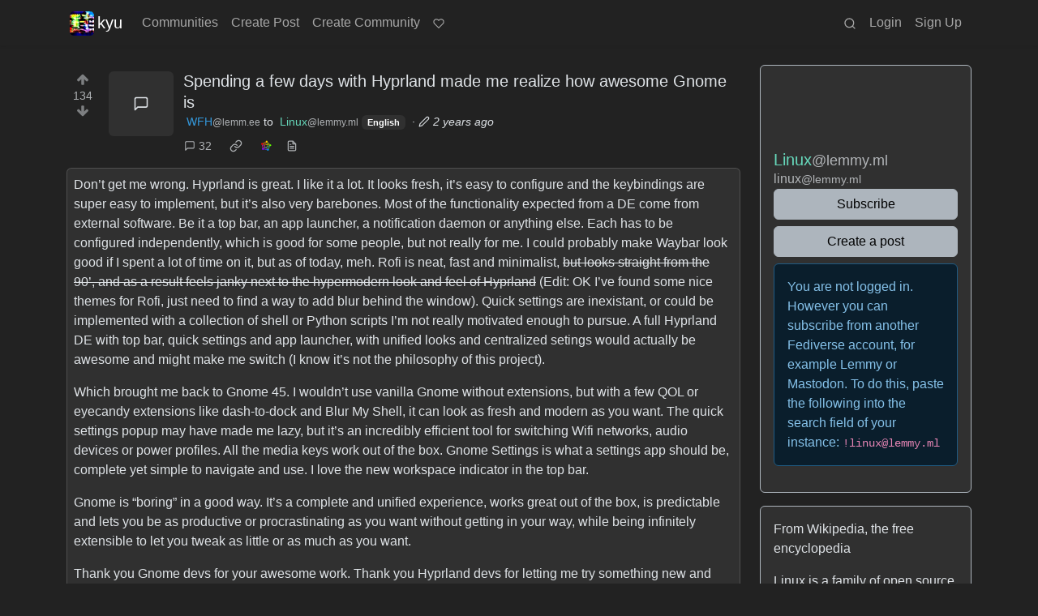

--- FILE ---
content_type: text/html; charset=utf-8
request_url: https://kyu.de/comment/2384043
body_size: 20127
content:

    <!DOCTYPE html>
    <html data-bs-theme="dark" lang="en">
    <head>
    <script nonce="aa5d656d6e35a7e14566913980ae9463">
    window.isoData = {"path":"\u002Fcomment\u002F2384043","site_res":{"site_view":{"site":{"id":1,"name":"kyu","sidebar":"Dies ist die Lemmy-Instanz der Kommunistischen Yachtmakler Union Deutschland. Wir glauben dass Zugang zu Yachten nicht das Privileg der Reichen sein sollte - und setzen uns daher für eine Vergesellschaftung von Yachten ein um jedem einfachen Arbeiter^1^ den jährlichen Yachturlaub zu ermöglichen.\n\nDiese Instanz ist nur für Freunde, Verwandte und Yachtmakler - Anmeldungen die ich nicht einer Person zuordnen kann werden abgelehnt.\n\nFür Freunde von klassischen Layouts haben wir auch mlmym auf [old.kyu.de](https:\u002F\u002F\u002Fold.kyu.de).\n\n^1^ Moderates jährliches Mindesteinkommen von 1 Mio. EUR vorausgesetzt.","published":"2023-06-09T21:25:53.391048Z","updated":"2025-06-30T21:53:40.598999Z","icon":"https:\u002F\u002Fkyu.de\u002Fpictrs\u002Fimage\u002F2662d4b0-c74c-4511-b36a-75c53417cac9.png","banner":"https:\u002F\u002Fkyu.de\u002Fpictrs\u002Fimage\u002F669147b7-855e-4828-b88f-1dd6d50ede6c.png","description":"KYU Lemmy","actor_id":"https:\u002F\u002Fkyu.de\u002F","last_refreshed_at":"2023-06-09T21:34:04.475492Z","inbox_url":"https:\u002F\u002Fkyu.de\u002Finbox","public_key":"-----BEGIN PUBLIC KEY-----\nMIIBIjANBgkqhkiG9w0BAQEFAAOCAQ8AMIIBCgKCAQEA1W5CQfLOHwdS73QbsKqT\ned4uA6pcgjqXSqdIandknz422Xd6\u002FBZ253k28jzE\u002FcQYFgiV+llbLLeO2nM6YN9N\nSiS1Di5Iv0+sLHeoUxjuw17sHDcAQRYf0809Onk6LYuqw8k5LZORX2vVLYSV2x1q\nzeOfIseoacpOK\u002FoeK7QldZY2gJkKR9r49VoR+SoooBi66w9Z2k7\u002FugMhNioFV0V3\nUwyhrDmJShwDibyl5ApRcga2tL1wCUay0\u002FKmD6HyGyq8HvFlJWIvU1U2RD1\u002FlWe3\ng2Rf4MGjLTxOAbIq53f+hH+vYa\u002F3jUUaLU6nTYYg\u002FncM1jVOIU4WPOTVJjRGMlnY\nMQIDAQAB\n-----END PUBLIC KEY-----\n","instance_id":1},"local_site":{"id":1,"site_id":1,"site_setup":true,"enable_downvotes":true,"enable_nsfw":true,"community_creation_admin_only":false,"require_email_verification":false,"application_question":"Ich habe weder Lust noch Zeit hinter Benutzern dieser Instanz aufzuraeumen.  Daher bitte genug Informationen angeben damit ich sehen kann wer du bist - oder wenn wir uns nicht kennen erklaer mir wieso wir Freunde werden. Letzteres dann bevorzugt via [DM](https:\u002F\u002Fkyu.de\u002Fu\u002Faard) oder [matrix](https:\u002F\u002Fmatrix.to\u002F#\u002F@bernd:wachter.fi) damit ich auch antworten kann.\n\nI have neither motivation nor time to clean up after users of this instance. Please provide sufficient information for me to recognize you - or if we don't know each other yet, and explanation why we'll become friends. The letter preferably via [DM](https:\u002F\u002Fkyu.de\u002Fu\u002Faard) or [matrix](https:\u002F\u002Fmatrix.to\u002F#\u002F@bernd:wachter.fi) to enable me to reply to your messag.","private_instance":false,"default_theme":"darkly","default_post_listing_type":"All","hide_modlog_mod_names":true,"application_email_admins":false,"actor_name_max_length":20,"federation_enabled":true,"captcha_enabled":false,"captcha_difficulty":"medium","published":"2023-06-09T21:25:53.501744Z","updated":"2025-06-30T21:53:40.605885Z","registration_mode":"RequireApplication","reports_email_admins":false,"federation_signed_fetch":false,"default_post_listing_mode":"List","default_sort_type":"Active"},"local_site_rate_limit":{"local_site_id":1,"message":999,"message_per_second":60,"post":999,"post_per_second":600,"register":999,"register_per_second":3600,"image":999,"image_per_second":3600,"comment":999,"comment_per_second":600,"search":999,"search_per_second":60,"published":"2023-06-09T21:25:53.507331Z","import_user_settings":1,"import_user_settings_per_second":86400},"counts":{"site_id":1,"users":4,"posts":27,"comments":1085,"communities":5,"users_active_day":0,"users_active_week":0,"users_active_month":0,"users_active_half_year":1}},"admins":[{"person":{"id":2,"name":"aard","display_name":"aard","avatar":"https:\u002F\u002Fkyu.de\u002Fpictrs\u002Fimage\u002Faefdbba8-1697-4a52-8c4f-e0c2c624b576.png","banned":false,"published":"2023-06-09T21:33:34.027283Z","actor_id":"https:\u002F\u002Fkyu.de\u002Fu\u002Faard","local":true,"banner":"https:\u002F\u002Fkyu.de\u002Fpictrs\u002Fimage\u002F470d79ec-9125-4d89-9c39-2d2263492b2d.png","deleted":false,"matrix_user_id":"@bernd:wachter.fi","bot_account":false,"instance_id":1},"counts":{"person_id":2,"post_count":27,"comment_count":1085},"is_admin":true}],"version":"0.19.11","all_languages":[{"id":0,"code":"und","name":"Undetermined"},{"id":1,"code":"aa","name":"Afaraf"},{"id":2,"code":"ab","name":"аҧсуа бызшәа"},{"id":3,"code":"ae","name":"avesta"},{"id":4,"code":"af","name":"Afrikaans"},{"id":5,"code":"ak","name":"Akan"},{"id":6,"code":"am","name":"አማርኛ"},{"id":7,"code":"an","name":"aragonés"},{"id":8,"code":"ar","name":"اَلْعَرَبِيَّةُ"},{"id":9,"code":"as","name":"অসমীয়া"},{"id":10,"code":"av","name":"авар мацӀ"},{"id":11,"code":"ay","name":"aymar aru"},{"id":12,"code":"az","name":"azərbaycan dili"},{"id":13,"code":"ba","name":"башҡорт теле"},{"id":14,"code":"be","name":"беларуская мова"},{"id":15,"code":"bg","name":"български език"},{"id":16,"code":"bi","name":"Bislama"},{"id":17,"code":"bm","name":"bamanankan"},{"id":18,"code":"bn","name":"বাংলা"},{"id":19,"code":"bo","name":"བོད་ཡིག"},{"id":20,"code":"br","name":"brezhoneg"},{"id":21,"code":"bs","name":"bosanski jezik"},{"id":22,"code":"ca","name":"Català"},{"id":23,"code":"ce","name":"нохчийн мотт"},{"id":24,"code":"ch","name":"Chamoru"},{"id":25,"code":"co","name":"corsu"},{"id":26,"code":"cr","name":"ᓀᐦᐃᔭᐍᐏᐣ"},{"id":27,"code":"cs","name":"čeština"},{"id":28,"code":"cu","name":"ѩзыкъ словѣньскъ"},{"id":29,"code":"cv","name":"чӑваш чӗлхи"},{"id":30,"code":"cy","name":"Cymraeg"},{"id":31,"code":"da","name":"dansk"},{"id":32,"code":"de","name":"Deutsch"},{"id":33,"code":"dv","name":"ދިވެހި"},{"id":34,"code":"dz","name":"རྫོང་ཁ"},{"id":35,"code":"ee","name":"Eʋegbe"},{"id":36,"code":"el","name":"Ελληνικά"},{"id":37,"code":"en","name":"English"},{"id":38,"code":"eo","name":"Esperanto"},{"id":39,"code":"es","name":"Español"},{"id":40,"code":"et","name":"eesti"},{"id":41,"code":"eu","name":"euskara"},{"id":42,"code":"fa","name":"فارسی"},{"id":43,"code":"ff","name":"Fulfulde"},{"id":44,"code":"fi","name":"suomi"},{"id":45,"code":"fj","name":"vosa Vakaviti"},{"id":46,"code":"fo","name":"føroyskt"},{"id":47,"code":"fr","name":"Français"},{"id":48,"code":"fy","name":"Frysk"},{"id":49,"code":"ga","name":"Gaeilge"},{"id":50,"code":"gd","name":"Gàidhlig"},{"id":51,"code":"gl","name":"galego"},{"id":52,"code":"gn","name":"Avañe'ẽ"},{"id":53,"code":"gu","name":"ગુજરાતી"},{"id":54,"code":"gv","name":"Gaelg"},{"id":55,"code":"ha","name":"هَوُسَ"},{"id":56,"code":"he","name":"עברית"},{"id":57,"code":"hi","name":"हिन्दी"},{"id":58,"code":"ho","name":"Hiri Motu"},{"id":59,"code":"hr","name":"Hrvatski"},{"id":60,"code":"ht","name":"Kreyòl ayisyen"},{"id":61,"code":"hu","name":"magyar"},{"id":62,"code":"hy","name":"Հայերեն"},{"id":63,"code":"hz","name":"Otjiherero"},{"id":64,"code":"ia","name":"Interlingua"},{"id":65,"code":"id","name":"Bahasa Indonesia"},{"id":66,"code":"ie","name":"Interlingue"},{"id":67,"code":"ig","name":"Asụsụ Igbo"},{"id":68,"code":"ii","name":"ꆈꌠ꒿ Nuosuhxop"},{"id":69,"code":"ik","name":"Iñupiaq"},{"id":70,"code":"io","name":"Ido"},{"id":71,"code":"is","name":"Íslenska"},{"id":72,"code":"it","name":"Italiano"},{"id":73,"code":"iu","name":"ᐃᓄᒃᑎᑐᑦ"},{"id":74,"code":"ja","name":"日本語"},{"id":75,"code":"jv","name":"basa Jawa"},{"id":76,"code":"ka","name":"ქართული"},{"id":77,"code":"kg","name":"Kikongo"},{"id":78,"code":"ki","name":"Gĩkũyũ"},{"id":79,"code":"kj","name":"Kuanyama"},{"id":80,"code":"kk","name":"қазақ тілі"},{"id":81,"code":"kl","name":"kalaallisut"},{"id":82,"code":"km","name":"ខេមរភាសា"},{"id":83,"code":"kn","name":"ಕನ್ನಡ"},{"id":84,"code":"ko","name":"한국어"},{"id":85,"code":"kr","name":"Kanuri"},{"id":86,"code":"ks","name":"कश्मीरी"},{"id":87,"code":"ku","name":"Kurdî"},{"id":88,"code":"kv","name":"коми кыв"},{"id":89,"code":"kw","name":"Kernewek"},{"id":90,"code":"ky","name":"Кыргызча"},{"id":91,"code":"la","name":"latine"},{"id":92,"code":"lb","name":"Lëtzebuergesch"},{"id":93,"code":"lg","name":"Luganda"},{"id":94,"code":"li","name":"Limburgs"},{"id":95,"code":"ln","name":"Lingála"},{"id":96,"code":"lo","name":"ພາສາລາວ"},{"id":97,"code":"lt","name":"lietuvių kalba"},{"id":98,"code":"lu","name":"Kiluba"},{"id":99,"code":"lv","name":"latviešu valoda"},{"id":100,"code":"mg","name":"fiteny malagasy"},{"id":101,"code":"mh","name":"Kajin M̧ajeļ"},{"id":102,"code":"mi","name":"te reo Māori"},{"id":103,"code":"mk","name":"македонски јазик"},{"id":104,"code":"ml","name":"മലയാളം"},{"id":105,"code":"mn","name":"Монгол хэл"},{"id":106,"code":"mr","name":"मराठी"},{"id":107,"code":"ms","name":"Bahasa Melayu"},{"id":108,"code":"mt","name":"Malti"},{"id":109,"code":"my","name":"ဗမာစာ"},{"id":110,"code":"na","name":"Dorerin Naoero"},{"id":111,"code":"nb","name":"Norsk bokmål"},{"id":112,"code":"nd","name":"isiNdebele"},{"id":113,"code":"ne","name":"नेपाली"},{"id":114,"code":"ng","name":"Owambo"},{"id":115,"code":"nl","name":"Nederlands"},{"id":116,"code":"nn","name":"Norsk nynorsk"},{"id":117,"code":"no","name":"Norsk"},{"id":118,"code":"nr","name":"isiNdebele"},{"id":119,"code":"nv","name":"Diné bizaad"},{"id":120,"code":"ny","name":"chiCheŵa"},{"id":121,"code":"oc","name":"occitan"},{"id":122,"code":"oj","name":"ᐊᓂᔑᓈᐯᒧᐎᓐ"},{"id":123,"code":"om","name":"Afaan Oromoo"},{"id":124,"code":"or","name":"ଓଡ଼ିଆ"},{"id":125,"code":"os","name":"ирон æвзаг"},{"id":126,"code":"pa","name":"ਪੰਜਾਬੀ"},{"id":127,"code":"pi","name":"पाऴि"},{"id":128,"code":"pl","name":"Polski"},{"id":129,"code":"ps","name":"پښتو"},{"id":130,"code":"pt","name":"Português"},{"id":131,"code":"qu","name":"Runa Simi"},{"id":132,"code":"rm","name":"rumantsch grischun"},{"id":133,"code":"rn","name":"Ikirundi"},{"id":134,"code":"ro","name":"Română"},{"id":135,"code":"ru","name":"Русский"},{"id":136,"code":"rw","name":"Ikinyarwanda"},{"id":137,"code":"sa","name":"संस्कृतम्"},{"id":138,"code":"sc","name":"sardu"},{"id":139,"code":"sd","name":"सिन्धी"},{"id":140,"code":"se","name":"Davvisámegiella"},{"id":141,"code":"sg","name":"yângâ tî sängö"},{"id":142,"code":"si","name":"සිංහල"},{"id":143,"code":"sk","name":"slovenčina"},{"id":144,"code":"sl","name":"slovenščina"},{"id":145,"code":"sm","name":"gagana fa'a Samoa"},{"id":146,"code":"sn","name":"chiShona"},{"id":147,"code":"so","name":"Soomaaliga"},{"id":148,"code":"sq","name":"Shqip"},{"id":149,"code":"sr","name":"српски језик"},{"id":150,"code":"ss","name":"SiSwati"},{"id":151,"code":"st","name":"Sesotho"},{"id":152,"code":"su","name":"Basa Sunda"},{"id":153,"code":"sv","name":"Svenska"},{"id":154,"code":"sw","name":"Kiswahili"},{"id":155,"code":"ta","name":"தமிழ்"},{"id":156,"code":"te","name":"తెలుగు"},{"id":157,"code":"tg","name":"тоҷикӣ"},{"id":158,"code":"th","name":"ไทย"},{"id":159,"code":"ti","name":"ትግርኛ"},{"id":160,"code":"tk","name":"Türkmençe"},{"id":161,"code":"tl","name":"Wikang Tagalog"},{"id":162,"code":"tn","name":"Setswana"},{"id":163,"code":"to","name":"faka Tonga"},{"id":164,"code":"tr","name":"Türkçe"},{"id":165,"code":"ts","name":"Xitsonga"},{"id":166,"code":"tt","name":"татар теле"},{"id":167,"code":"tw","name":"Twi"},{"id":168,"code":"ty","name":"Reo Tahiti"},{"id":169,"code":"ug","name":"ئۇيغۇرچە‎"},{"id":170,"code":"uk","name":"Українська"},{"id":171,"code":"ur","name":"اردو"},{"id":172,"code":"uz","name":"Ўзбек"},{"id":173,"code":"ve","name":"Tshivenḓa"},{"id":174,"code":"vi","name":"Tiếng Việt"},{"id":175,"code":"vo","name":"Volapük"},{"id":176,"code":"wa","name":"walon"},{"id":177,"code":"wo","name":"Wollof"},{"id":178,"code":"xh","name":"isiXhosa"},{"id":179,"code":"yi","name":"ייִדיש"},{"id":180,"code":"yo","name":"Yorùbá"},{"id":181,"code":"za","name":"Saɯ cueŋƅ"},{"id":182,"code":"zh","name":"中文"},{"id":183,"code":"zu","name":"isiZulu"}],"discussion_languages":[0,1,2,3,4,5,6,7,8,9,10,11,12,13,14,15,16,17,18,19,20,21,22,23,24,25,26,27,28,29,30,31,32,33,34,35,36,37,38,39,40,41,42,43,44,45,46,47,48,49,50,51,52,53,54,55,56,57,58,59,60,61,62,63,64,65,66,67,68,69,70,71,72,73,74,75,76,77,78,79,80,81,82,83,84,85,86,87,88,89,90,91,92,93,94,95,96,97,98,99,100,101,102,103,104,105,106,107,108,109,110,111,112,113,114,115,116,117,118,119,120,121,122,123,124,125,126,127,128,129,130,131,132,133,134,135,136,137,138,139,140,141,142,143,144,145,146,147,148,149,150,151,152,153,154,155,156,157,158,159,160,161,162,163,164,165,166,167,168,169,170,171,172,173,174,175,176,177,178,179,180,181,182,183],"taglines":[],"custom_emojis":[],"blocked_urls":[]},"routeData":{"postRes":{"data":{"post_view":{"post":{"id":1770386,"name":"Spending a few days with Hyprland made me realize how awesome Gnome is","body":"Don't get me wrong. Hyprland is great. I like it a lot. It looks fresh, it's easy to configure and the keybindings are super easy to implement, but it's also very barebones. Most of the functionality expected from a DE come from external software. Be it a top bar, an app launcher, a notification daemon or anything else. Each has to be configured independently, which is good for some people, but not really for me. I could probably make Waybar look good if I spent a lot of time on it, but as of today, meh. Rofi is neat, fast and minimalist, ~~but looks straight from the 90', and as a result feels janky next to the hypermodern look and feel of Hyprland~~ (Edit: OK I've found some nice themes for Rofi, just need to find a way to add blur behind the window). Quick settings are inexistant, or could be implemented with a collection of shell or Python scripts I'm not really motivated enough to pursue. A full Hyprland DE with top bar, quick settings and app launcher, with unified looks and centralized setings would actually be awesome and might make me switch (I know it's not the philosophy of this project). \n\nWhich brought me back to Gnome 45. I wouldn't use vanilla Gnome without extensions, but with a few QOL or eyecandy extensions like dash-to-dock and Blur My Shell, it can look as fresh and modern as you want. The quick settings popup may have made me lazy, but it's an incredibly efficient tool for switching Wifi networks, audio devices or power profiles. All the media keys work out of the box. Gnome Settings is what a settings app should be, complete yet simple to navigate and use. I love the new workspace indicator in the top bar. \n\nGnome is \"boring\" in a good way. It's a complete and unified experience, works great out of the box, is predictable and lets you be as productive or procrastinating as you want without getting in your way, while being infinitely extensible to let you tweak as little or as much as you want. \n\nThank you Gnome devs for your awesome work. Thank you Hyprland devs for letting me try something new and fresh, even if it's not for me. ","creator_id":922659,"community_id":53594,"removed":false,"locked":false,"published":"2023-11-23T10:09:26.415182Z","updated":"2023-11-23T10:37:36.364757Z","deleted":false,"nsfw":false,"ap_id":"https:\u002F\u002Flemm.ee\u002Fpost\u002F15810299","local":false,"language_id":37,"featured_community":false,"featured_local":false},"creator":{"id":922659,"name":"wfh","display_name":"WFH","avatar":"https:\u002F\u002Flemm.ee\u002Fpictrs\u002Fimage\u002F0e8708a4-91b4-4791-8c0b-ca4f06c190d9.webp","banned":false,"published":"2023-07-04T08:10:22.592135Z","actor_id":"https:\u002F\u002Flemm.ee\u002Fu\u002Fwfh","bio":"He\u002Fhim\n\nFormerly on .world. ","local":false,"deleted":false,"bot_account":false,"instance_id":58},"community":{"id":53594,"name":"linux","title":"Linux","description":"From Wikipedia, the free encyclopedia\n\nLinux is a family of open source Unix-like operating systems based on the Linux kernel, an operating system kernel first released on September 17, 1991 by Linus Torvalds. Linux is typically packaged in a Linux distribution (or distro for short).\n\nDistributions include the Linux kernel and supporting system software and libraries, many of which are provided by the GNU Project. Many Linux distributions use the word \"Linux\" in their name, but the Free Software Foundation uses the name GNU\u002FLinux to emphasize the importance of GNU software, causing some controversy.\n\n\n### Rules\n* Posts must be relevant to operating systems running the Linux kernel. GNU\u002FLinux or otherwise.\n* No misinformation\n* No NSFW content\n* No hate speech, bigotry, etc \n\n### Related Communities\n* [!opensource@lemmy.ml](https:\u002F\u002Flemmy.ml\u002Fc\u002Fopensource)\n* [!libre_culture@lemmy.ml](https:\u002F\u002Flemmy.ml\u002Fc\u002Flibre_culture) \n* [!technology@lemmy.ml](https:\u002F\u002Flemmy.ml\u002Fc\u002Ftechnology) \n* [!libre_hardware@lemmy.ml](https:\u002F\u002Flemmy.ml\u002Fc\u002Flibre_hardware) \n\nCommunity icon by [Alpár-Etele Méder](https:\u002F\u002Fwww.iconfinder.com\u002Fpocike), licensed under [CC BY 3.0](https:\u002F\u002Fcreativecommons.org\u002Flicenses\u002Fby\u002F3.0\u002F)","removed":false,"published":"2019-06-01T15:07:36.179766Z","updated":"2022-06-18T17:36:20.924834Z","deleted":false,"nsfw":false,"actor_id":"https:\u002F\u002Flemmy.ml\u002Fc\u002Flinux","local":false,"icon":"https:\u002F\u002Flemmy.ml\u002Fpictrs\u002Fimage\u002Fq98XK4sKtw.png","hidden":false,"posting_restricted_to_mods":false,"instance_id":3,"visibility":"Public"},"creator_banned_from_community":false,"banned_from_community":false,"creator_is_moderator":false,"creator_is_admin":false,"counts":{"post_id":1770386,"comments":32,"score":134,"upvotes":146,"downvotes":12,"published":"2023-11-23T10:09:26.415182Z","newest_comment_time":"2023-11-26T22:20:25.975411Z"},"subscribed":"NotSubscribed","saved":false,"read":false,"hidden":false,"creator_blocked":false,"unread_comments":32},"community_view":{"community":{"id":53594,"name":"linux","title":"Linux","description":"From Wikipedia, the free encyclopedia\n\nLinux is a family of open source Unix-like operating systems based on the Linux kernel, an operating system kernel first released on September 17, 1991 by Linus Torvalds. Linux is typically packaged in a Linux distribution (or distro for short).\n\nDistributions include the Linux kernel and supporting system software and libraries, many of which are provided by the GNU Project. Many Linux distributions use the word \"Linux\" in their name, but the Free Software Foundation uses the name GNU\u002FLinux to emphasize the importance of GNU software, causing some controversy.\n\n\n### Rules\n* Posts must be relevant to operating systems running the Linux kernel. GNU\u002FLinux or otherwise.\n* No misinformation\n* No NSFW content\n* No hate speech, bigotry, etc \n\n### Related Communities\n* [!opensource@lemmy.ml](https:\u002F\u002Flemmy.ml\u002Fc\u002Fopensource)\n* [!libre_culture@lemmy.ml](https:\u002F\u002Flemmy.ml\u002Fc\u002Flibre_culture) \n* [!technology@lemmy.ml](https:\u002F\u002Flemmy.ml\u002Fc\u002Ftechnology) \n* [!libre_hardware@lemmy.ml](https:\u002F\u002Flemmy.ml\u002Fc\u002Flibre_hardware) \n\nCommunity icon by [Alpár-Etele Méder](https:\u002F\u002Fwww.iconfinder.com\u002Fpocike), licensed under [CC BY 3.0](https:\u002F\u002Fcreativecommons.org\u002Flicenses\u002Fby\u002F3.0\u002F)","removed":false,"published":"2019-06-01T15:07:36.179766Z","updated":"2022-06-18T17:36:20.924834Z","deleted":false,"nsfw":false,"actor_id":"https:\u002F\u002Flemmy.ml\u002Fc\u002Flinux","local":false,"icon":"https:\u002F\u002Flemmy.ml\u002Fpictrs\u002Fimage\u002Fq98XK4sKtw.png","hidden":false,"posting_restricted_to_mods":false,"instance_id":3,"visibility":"Public"},"subscribed":"NotSubscribed","blocked":false,"counts":{"community_id":53594,"subscribers":61012,"posts":8540,"comments":219295,"published":"2019-06-01T15:07:36.179766Z","users_active_day":1132,"users_active_week":3172,"users_active_month":3217,"users_active_half_year":13560,"subscribers_local":1},"banned_from_community":false},"moderators":[{"community":{"id":53594,"name":"linux","title":"Linux","description":"From Wikipedia, the free encyclopedia\n\nLinux is a family of open source Unix-like operating systems based on the Linux kernel, an operating system kernel first released on September 17, 1991 by Linus Torvalds. Linux is typically packaged in a Linux distribution (or distro for short).\n\nDistributions include the Linux kernel and supporting system software and libraries, many of which are provided by the GNU Project. Many Linux distributions use the word \"Linux\" in their name, but the Free Software Foundation uses the name GNU\u002FLinux to emphasize the importance of GNU software, causing some controversy.\n\n\n### Rules\n* Posts must be relevant to operating systems running the Linux kernel. GNU\u002FLinux or otherwise.\n* No misinformation\n* No NSFW content\n* No hate speech, bigotry, etc \n\n### Related Communities\n* [!opensource@lemmy.ml](https:\u002F\u002Flemmy.ml\u002Fc\u002Fopensource)\n* [!libre_culture@lemmy.ml](https:\u002F\u002Flemmy.ml\u002Fc\u002Flibre_culture) \n* [!technology@lemmy.ml](https:\u002F\u002Flemmy.ml\u002Fc\u002Ftechnology) \n* [!libre_hardware@lemmy.ml](https:\u002F\u002Flemmy.ml\u002Fc\u002Flibre_hardware) \n\nCommunity icon by [Alpár-Etele Méder](https:\u002F\u002Fwww.iconfinder.com\u002Fpocike), licensed under [CC BY 3.0](https:\u002F\u002Fcreativecommons.org\u002Flicenses\u002Fby\u002F3.0\u002F)","removed":false,"published":"2019-06-01T15:07:36.179766Z","updated":"2022-06-18T17:36:20.924834Z","deleted":false,"nsfw":false,"actor_id":"https:\u002F\u002Flemmy.ml\u002Fc\u002Flinux","local":false,"icon":"https:\u002F\u002Flemmy.ml\u002Fpictrs\u002Fimage\u002Fq98XK4sKtw.png","hidden":false,"posting_restricted_to_mods":false,"instance_id":3,"visibility":"Public"},"moderator":{"id":256,"name":"AgreeableLandscape","avatar":"https:\u002F\u002Flemmy.ml\u002Fpictrs\u002Fimage\u002F05kw0h.jpg","banned":false,"published":"2019-10-03T03:55:14.547952Z","updated":"2022-04-07T05:37:54.128452Z","actor_id":"https:\u002F\u002Flemmy.ml\u002Fu\u002FAgreeableLandscape","bio":"He\u002Fhim. Chinese born, Canadian citizen. University student studying environmental science, hobbyist programmer. Marxist-Leninist.","local":false,"banner":"https:\u002F\u002Flemmy.ml\u002Fpictrs\u002Fimage\u002FM6uP2hYpy2.jpg","deleted":true,"matrix_user_id":"@staticallytypedrice:matrix.org","bot_account":false,"instance_id":3}},{"community":{"id":53594,"name":"linux","title":"Linux","description":"From Wikipedia, the free encyclopedia\n\nLinux is a family of open source Unix-like operating systems based on the Linux kernel, an operating system kernel first released on September 17, 1991 by Linus Torvalds. Linux is typically packaged in a Linux distribution (or distro for short).\n\nDistributions include the Linux kernel and supporting system software and libraries, many of which are provided by the GNU Project. Many Linux distributions use the word \"Linux\" in their name, but the Free Software Foundation uses the name GNU\u002FLinux to emphasize the importance of GNU software, causing some controversy.\n\n\n### Rules\n* Posts must be relevant to operating systems running the Linux kernel. GNU\u002FLinux or otherwise.\n* No misinformation\n* No NSFW content\n* No hate speech, bigotry, etc \n\n### Related Communities\n* [!opensource@lemmy.ml](https:\u002F\u002Flemmy.ml\u002Fc\u002Fopensource)\n* [!libre_culture@lemmy.ml](https:\u002F\u002Flemmy.ml\u002Fc\u002Flibre_culture) \n* [!technology@lemmy.ml](https:\u002F\u002Flemmy.ml\u002Fc\u002Ftechnology) \n* [!libre_hardware@lemmy.ml](https:\u002F\u002Flemmy.ml\u002Fc\u002Flibre_hardware) \n\nCommunity icon by [Alpár-Etele Méder](https:\u002F\u002Fwww.iconfinder.com\u002Fpocike), licensed under [CC BY 3.0](https:\u002F\u002Fcreativecommons.org\u002Flicenses\u002Fby\u002F3.0\u002F)","removed":false,"published":"2019-06-01T15:07:36.179766Z","updated":"2022-06-18T17:36:20.924834Z","deleted":false,"nsfw":false,"actor_id":"https:\u002F\u002Flemmy.ml\u002Fc\u002Flinux","local":false,"icon":"https:\u002F\u002Flemmy.ml\u002Fpictrs\u002Fimage\u002Fq98XK4sKtw.png","hidden":false,"posting_restricted_to_mods":false,"instance_id":3,"visibility":"Public"},"moderator":{"id":944651,"name":"nooter692","banned":false,"published":"2019-06-01T14:56:22.813617Z","actor_id":"https:\u002F\u002Flemmy.ml\u002Fu\u002Fnooter692","local":false,"deleted":false,"bot_account":false,"instance_id":3}},{"community":{"id":53594,"name":"linux","title":"Linux","description":"From Wikipedia, the free encyclopedia\n\nLinux is a family of open source Unix-like operating systems based on the Linux kernel, an operating system kernel first released on September 17, 1991 by Linus Torvalds. Linux is typically packaged in a Linux distribution (or distro for short).\n\nDistributions include the Linux kernel and supporting system software and libraries, many of which are provided by the GNU Project. Many Linux distributions use the word \"Linux\" in their name, but the Free Software Foundation uses the name GNU\u002FLinux to emphasize the importance of GNU software, causing some controversy.\n\n\n### Rules\n* Posts must be relevant to operating systems running the Linux kernel. GNU\u002FLinux or otherwise.\n* No misinformation\n* No NSFW content\n* No hate speech, bigotry, etc \n\n### Related Communities\n* [!opensource@lemmy.ml](https:\u002F\u002Flemmy.ml\u002Fc\u002Fopensource)\n* [!libre_culture@lemmy.ml](https:\u002F\u002Flemmy.ml\u002Fc\u002Flibre_culture) \n* [!technology@lemmy.ml](https:\u002F\u002Flemmy.ml\u002Fc\u002Ftechnology) \n* [!libre_hardware@lemmy.ml](https:\u002F\u002Flemmy.ml\u002Fc\u002Flibre_hardware) \n\nCommunity icon by [Alpár-Etele Méder](https:\u002F\u002Fwww.iconfinder.com\u002Fpocike), licensed under [CC BY 3.0](https:\u002F\u002Fcreativecommons.org\u002Flicenses\u002Fby\u002F3.0\u002F)","removed":false,"published":"2019-06-01T15:07:36.179766Z","updated":"2022-06-18T17:36:20.924834Z","deleted":false,"nsfw":false,"actor_id":"https:\u002F\u002Flemmy.ml\u002Fc\u002Flinux","local":false,"icon":"https:\u002F\u002Flemmy.ml\u002Fpictrs\u002Fimage\u002Fq98XK4sKtw.png","hidden":false,"posting_restricted_to_mods":false,"instance_id":3,"visibility":"Public"},"moderator":{"id":863865,"name":"MarcellusDrum","banned":false,"published":"2021-09-24T08:21:45.513399Z","updated":"2021-09-27T20:03:19.382583Z","actor_id":"https:\u002F\u002Flemmy.ml\u002Fu\u002FMarcellusDrum","local":false,"deleted":false,"bot_account":false,"instance_id":3}},{"community":{"id":53594,"name":"linux","title":"Linux","description":"From Wikipedia, the free encyclopedia\n\nLinux is a family of open source Unix-like operating systems based on the Linux kernel, an operating system kernel first released on September 17, 1991 by Linus Torvalds. Linux is typically packaged in a Linux distribution (or distro for short).\n\nDistributions include the Linux kernel and supporting system software and libraries, many of which are provided by the GNU Project. Many Linux distributions use the word \"Linux\" in their name, but the Free Software Foundation uses the name GNU\u002FLinux to emphasize the importance of GNU software, causing some controversy.\n\n\n### Rules\n* Posts must be relevant to operating systems running the Linux kernel. GNU\u002FLinux or otherwise.\n* No misinformation\n* No NSFW content\n* No hate speech, bigotry, etc \n\n### Related Communities\n* [!opensource@lemmy.ml](https:\u002F\u002Flemmy.ml\u002Fc\u002Fopensource)\n* [!libre_culture@lemmy.ml](https:\u002F\u002Flemmy.ml\u002Fc\u002Flibre_culture) \n* [!technology@lemmy.ml](https:\u002F\u002Flemmy.ml\u002Fc\u002Ftechnology) \n* [!libre_hardware@lemmy.ml](https:\u002F\u002Flemmy.ml\u002Fc\u002Flibre_hardware) \n\nCommunity icon by [Alpár-Etele Méder](https:\u002F\u002Fwww.iconfinder.com\u002Fpocike), licensed under [CC BY 3.0](https:\u002F\u002Fcreativecommons.org\u002Flicenses\u002Fby\u002F3.0\u002F)","removed":false,"published":"2019-06-01T15:07:36.179766Z","updated":"2022-06-18T17:36:20.924834Z","deleted":false,"nsfw":false,"actor_id":"https:\u002F\u002Flemmy.ml\u002Fc\u002Flinux","local":false,"icon":"https:\u002F\u002Flemmy.ml\u002Fpictrs\u002Fimage\u002Fq98XK4sKtw.png","hidden":false,"posting_restricted_to_mods":false,"instance_id":3,"visibility":"Public"},"moderator":{"id":130,"name":"cypherpunks","display_name":"Arthur Besse","avatar":"https:\u002F\u002Flemmy.ml\u002Fpictrs\u002Fimage\u002Fa146cb96-f93f-4dc6-a584-5b37adb9d7f8.png","banned":false,"published":"2022-01-17T13:13:29.911261Z","updated":"2022-09-08T10:37:07.550482Z","actor_id":"https:\u002F\u002Flemmy.ml\u002Fu\u002Fcypherpunks","bio":"cultural reviewer and dabbler in stylistic premonitions","local":false,"banner":"https:\u002F\u002Flemmy.ml\u002Fpictrs\u002Fimage\u002F894f9300-0088-41c7-82fb-2e0b0d9dc5cb.jpeg","deleted":false,"bot_account":false,"instance_id":3}},{"community":{"id":53594,"name":"linux","title":"Linux","description":"From Wikipedia, the free encyclopedia\n\nLinux is a family of open source Unix-like operating systems based on the Linux kernel, an operating system kernel first released on September 17, 1991 by Linus Torvalds. Linux is typically packaged in a Linux distribution (or distro for short).\n\nDistributions include the Linux kernel and supporting system software and libraries, many of which are provided by the GNU Project. Many Linux distributions use the word \"Linux\" in their name, but the Free Software Foundation uses the name GNU\u002FLinux to emphasize the importance of GNU software, causing some controversy.\n\n\n### Rules\n* Posts must be relevant to operating systems running the Linux kernel. GNU\u002FLinux or otherwise.\n* No misinformation\n* No NSFW content\n* No hate speech, bigotry, etc \n\n### Related Communities\n* [!opensource@lemmy.ml](https:\u002F\u002Flemmy.ml\u002Fc\u002Fopensource)\n* [!libre_culture@lemmy.ml](https:\u002F\u002Flemmy.ml\u002Fc\u002Flibre_culture) \n* [!technology@lemmy.ml](https:\u002F\u002Flemmy.ml\u002Fc\u002Ftechnology) \n* [!libre_hardware@lemmy.ml](https:\u002F\u002Flemmy.ml\u002Fc\u002Flibre_hardware) \n\nCommunity icon by [Alpár-Etele Méder](https:\u002F\u002Fwww.iconfinder.com\u002Fpocike), licensed under [CC BY 3.0](https:\u002F\u002Fcreativecommons.org\u002Flicenses\u002Fby\u002F3.0\u002F)","removed":false,"published":"2019-06-01T15:07:36.179766Z","updated":"2022-06-18T17:36:20.924834Z","deleted":false,"nsfw":false,"actor_id":"https:\u002F\u002Flemmy.ml\u002Fc\u002Flinux","local":false,"icon":"https:\u002F\u002Flemmy.ml\u002Fpictrs\u002Fimage\u002Fq98XK4sKtw.png","hidden":false,"posting_restricted_to_mods":false,"instance_id":3,"visibility":"Public"},"moderator":{"id":39,"name":"cyclohexane","display_name":"Cyclohexane","banned":false,"published":"2021-12-27T00:09:10.607697Z","updated":"2022-03-04T05:03:24.417750Z","actor_id":"https:\u002F\u002Flemmy.ml\u002Fu\u002Fcyclohexane","bio":"West Asia - Communist - international politics - anti-imperialism - software development - Math, science, chemistry, history, sociology, and a lot more.","local":false,"deleted":false,"bot_account":false,"instance_id":3}},{"community":{"id":53594,"name":"linux","title":"Linux","description":"From Wikipedia, the free encyclopedia\n\nLinux is a family of open source Unix-like operating systems based on the Linux kernel, an operating system kernel first released on September 17, 1991 by Linus Torvalds. Linux is typically packaged in a Linux distribution (or distro for short).\n\nDistributions include the Linux kernel and supporting system software and libraries, many of which are provided by the GNU Project. Many Linux distributions use the word \"Linux\" in their name, but the Free Software Foundation uses the name GNU\u002FLinux to emphasize the importance of GNU software, causing some controversy.\n\n\n### Rules\n* Posts must be relevant to operating systems running the Linux kernel. GNU\u002FLinux or otherwise.\n* No misinformation\n* No NSFW content\n* No hate speech, bigotry, etc \n\n### Related Communities\n* [!opensource@lemmy.ml](https:\u002F\u002Flemmy.ml\u002Fc\u002Fopensource)\n* [!libre_culture@lemmy.ml](https:\u002F\u002Flemmy.ml\u002Fc\u002Flibre_culture) \n* [!technology@lemmy.ml](https:\u002F\u002Flemmy.ml\u002Fc\u002Ftechnology) \n* [!libre_hardware@lemmy.ml](https:\u002F\u002Flemmy.ml\u002Fc\u002Flibre_hardware) \n\nCommunity icon by [Alpár-Etele Méder](https:\u002F\u002Fwww.iconfinder.com\u002Fpocike), licensed under [CC BY 3.0](https:\u002F\u002Fcreativecommons.org\u002Flicenses\u002Fby\u002F3.0\u002F)","removed":false,"published":"2019-06-01T15:07:36.179766Z","updated":"2022-06-18T17:36:20.924834Z","deleted":false,"nsfw":false,"actor_id":"https:\u002F\u002Flemmy.ml\u002Fc\u002Flinux","local":false,"icon":"https:\u002F\u002Flemmy.ml\u002Fpictrs\u002Fimage\u002Fq98XK4sKtw.png","hidden":false,"posting_restricted_to_mods":false,"instance_id":3,"visibility":"Public"},"moderator":{"id":608170,"name":"d3Xt3r","banned":false,"published":"2023-06-10T04:09:45.095713Z","actor_id":"https:\u002F\u002Flemmy.nz\u002Fu\u002Fd3Xt3r","local":false,"deleted":true,"bot_account":false,"instance_id":33}}],"cross_posts":[]},"state":"success"},"commentsRes":{"data":{"comments":[{"comment":{"id":2384043,"creator_id":2,"post_id":1770386,"content":"Instead of rofi I'd recommend using [anyrun](https:\u002F\u002Fgithub.com\u002FKirottu\u002Fanyrun).\n\nI made a quick [plugin to also run stuff from path](https:\u002F\u002Fgithub.com\u002Fbwachter\u002Fanyrun-exec), and am currently working on a proper ssh plugin for that - extending them is a bit more involved than the simple rofi\u002Fwofi scripts, but there's a lot more things an anyrun plugin can do.","removed":false,"published":"2023-11-23T10:48:12.890437Z","updated":"2023-11-23T10:49:13.312497Z","deleted":false,"ap_id":"https:\u002F\u002Fkyu.de\u002Fcomment\u002F2384043","local":true,"path":"0.2384043","distinguished":false,"language_id":0},"creator":{"id":2,"name":"aard","display_name":"aard","avatar":"https:\u002F\u002Fkyu.de\u002Fpictrs\u002Fimage\u002Faefdbba8-1697-4a52-8c4f-e0c2c624b576.png","banned":false,"published":"2023-06-09T21:33:34.027283Z","actor_id":"https:\u002F\u002Fkyu.de\u002Fu\u002Faard","local":true,"banner":"https:\u002F\u002Fkyu.de\u002Fpictrs\u002Fimage\u002F470d79ec-9125-4d89-9c39-2d2263492b2d.png","deleted":false,"matrix_user_id":"@bernd:wachter.fi","bot_account":false,"instance_id":1},"post":{"id":1770386,"name":"Spending a few days with Hyprland made me realize how awesome Gnome is","body":"Don't get me wrong. Hyprland is great. I like it a lot. It looks fresh, it's easy to configure and the keybindings are super easy to implement, but it's also very barebones. Most of the functionality expected from a DE come from external software. Be it a top bar, an app launcher, a notification daemon or anything else. Each has to be configured independently, which is good for some people, but not really for me. I could probably make Waybar look good if I spent a lot of time on it, but as of today, meh. Rofi is neat, fast and minimalist, ~~but looks straight from the 90', and as a result feels janky next to the hypermodern look and feel of Hyprland~~ (Edit: OK I've found some nice themes for Rofi, just need to find a way to add blur behind the window). Quick settings are inexistant, or could be implemented with a collection of shell or Python scripts I'm not really motivated enough to pursue. A full Hyprland DE with top bar, quick settings and app launcher, with unified looks and centralized setings would actually be awesome and might make me switch (I know it's not the philosophy of this project). \n\nWhich brought me back to Gnome 45. I wouldn't use vanilla Gnome without extensions, but with a few QOL or eyecandy extensions like dash-to-dock and Blur My Shell, it can look as fresh and modern as you want. The quick settings popup may have made me lazy, but it's an incredibly efficient tool for switching Wifi networks, audio devices or power profiles. All the media keys work out of the box. Gnome Settings is what a settings app should be, complete yet simple to navigate and use. I love the new workspace indicator in the top bar. \n\nGnome is \"boring\" in a good way. It's a complete and unified experience, works great out of the box, is predictable and lets you be as productive or procrastinating as you want without getting in your way, while being infinitely extensible to let you tweak as little or as much as you want. \n\nThank you Gnome devs for your awesome work. Thank you Hyprland devs for letting me try something new and fresh, even if it's not for me. ","creator_id":922659,"community_id":53594,"removed":false,"locked":false,"published":"2023-11-23T10:09:26.415182Z","updated":"2023-11-23T10:37:36.364757Z","deleted":false,"nsfw":false,"ap_id":"https:\u002F\u002Flemm.ee\u002Fpost\u002F15810299","local":false,"language_id":37,"featured_community":false,"featured_local":false},"community":{"id":53594,"name":"linux","title":"Linux","description":"From Wikipedia, the free encyclopedia\n\nLinux is a family of open source Unix-like operating systems based on the Linux kernel, an operating system kernel first released on September 17, 1991 by Linus Torvalds. Linux is typically packaged in a Linux distribution (or distro for short).\n\nDistributions include the Linux kernel and supporting system software and libraries, many of which are provided by the GNU Project. Many Linux distributions use the word \"Linux\" in their name, but the Free Software Foundation uses the name GNU\u002FLinux to emphasize the importance of GNU software, causing some controversy.\n\n\n### Rules\n* Posts must be relevant to operating systems running the Linux kernel. GNU\u002FLinux or otherwise.\n* No misinformation\n* No NSFW content\n* No hate speech, bigotry, etc \n\n### Related Communities\n* [!opensource@lemmy.ml](https:\u002F\u002Flemmy.ml\u002Fc\u002Fopensource)\n* [!libre_culture@lemmy.ml](https:\u002F\u002Flemmy.ml\u002Fc\u002Flibre_culture) \n* [!technology@lemmy.ml](https:\u002F\u002Flemmy.ml\u002Fc\u002Ftechnology) \n* [!libre_hardware@lemmy.ml](https:\u002F\u002Flemmy.ml\u002Fc\u002Flibre_hardware) \n\nCommunity icon by [Alpár-Etele Méder](https:\u002F\u002Fwww.iconfinder.com\u002Fpocike), licensed under [CC BY 3.0](https:\u002F\u002Fcreativecommons.org\u002Flicenses\u002Fby\u002F3.0\u002F)","removed":false,"published":"2019-06-01T15:07:36.179766Z","updated":"2022-06-18T17:36:20.924834Z","deleted":false,"nsfw":false,"actor_id":"https:\u002F\u002Flemmy.ml\u002Fc\u002Flinux","local":false,"icon":"https:\u002F\u002Flemmy.ml\u002Fpictrs\u002Fimage\u002Fq98XK4sKtw.png","hidden":false,"posting_restricted_to_mods":false,"instance_id":3,"visibility":"Public"},"counts":{"comment_id":2384043,"score":5,"upvotes":5,"downvotes":0,"published":"2023-11-23T10:48:12.890437Z","child_count":1},"creator_banned_from_community":false,"banned_from_community":false,"creator_is_moderator":false,"creator_is_admin":true,"subscribed":"NotSubscribed","saved":false,"creator_blocked":false},{"comment":{"id":2384929,"creator_id":12544,"post_id":1770386,"content":"Anyrun is pretty good, I agree.","removed":false,"published":"2023-11-23T12:29:13.093628Z","deleted":false,"ap_id":"https:\u002F\u002Flemmy.neoney.dev\u002Fcomment\u002F866676","local":false,"path":"0.2384043.2384929","distinguished":false,"language_id":0},"creator":{"id":12544,"name":"neoney","avatar":"https:\u002F\u002Flemmy.neoney.dev\u002Fpictrs\u002Fimage\u002Fdbc3d773-7524-4daf-a864-e1e3214dc675.png","banned":false,"published":"2023-06-14T22:41:22.877893Z","actor_id":"https:\u002F\u002Flemmy.neoney.dev\u002Fu\u002Fneoney","bio":"[neoney.dev](https:\u002F\u002Fneoney.dev)\n\nPGP 0x1261173A01E10298","local":false,"banner":"https:\u002F\u002Flemmy.neoney.dev\u002Fpictrs\u002Fimage\u002F67460777-b2d5-46ab-ba00-a2ddfff0595e.webp","deleted":false,"matrix_user_id":"@neoney:matrix.org","bot_account":false,"instance_id":386},"post":{"id":1770386,"name":"Spending a few days with Hyprland made me realize how awesome Gnome is","body":"Don't get me wrong. Hyprland is great. I like it a lot. It looks fresh, it's easy to configure and the keybindings are super easy to implement, but it's also very barebones. Most of the functionality expected from a DE come from external software. Be it a top bar, an app launcher, a notification daemon or anything else. Each has to be configured independently, which is good for some people, but not really for me. I could probably make Waybar look good if I spent a lot of time on it, but as of today, meh. Rofi is neat, fast and minimalist, ~~but looks straight from the 90', and as a result feels janky next to the hypermodern look and feel of Hyprland~~ (Edit: OK I've found some nice themes for Rofi, just need to find a way to add blur behind the window). Quick settings are inexistant, or could be implemented with a collection of shell or Python scripts I'm not really motivated enough to pursue. A full Hyprland DE with top bar, quick settings and app launcher, with unified looks and centralized setings would actually be awesome and might make me switch (I know it's not the philosophy of this project). \n\nWhich brought me back to Gnome 45. I wouldn't use vanilla Gnome without extensions, but with a few QOL or eyecandy extensions like dash-to-dock and Blur My Shell, it can look as fresh and modern as you want. The quick settings popup may have made me lazy, but it's an incredibly efficient tool for switching Wifi networks, audio devices or power profiles. All the media keys work out of the box. Gnome Settings is what a settings app should be, complete yet simple to navigate and use. I love the new workspace indicator in the top bar. \n\nGnome is \"boring\" in a good way. It's a complete and unified experience, works great out of the box, is predictable and lets you be as productive or procrastinating as you want without getting in your way, while being infinitely extensible to let you tweak as little or as much as you want. \n\nThank you Gnome devs for your awesome work. Thank you Hyprland devs for letting me try something new and fresh, even if it's not for me. ","creator_id":922659,"community_id":53594,"removed":false,"locked":false,"published":"2023-11-23T10:09:26.415182Z","updated":"2023-11-23T10:37:36.364757Z","deleted":false,"nsfw":false,"ap_id":"https:\u002F\u002Flemm.ee\u002Fpost\u002F15810299","local":false,"language_id":37,"featured_community":false,"featured_local":false},"community":{"id":53594,"name":"linux","title":"Linux","description":"From Wikipedia, the free encyclopedia\n\nLinux is a family of open source Unix-like operating systems based on the Linux kernel, an operating system kernel first released on September 17, 1991 by Linus Torvalds. Linux is typically packaged in a Linux distribution (or distro for short).\n\nDistributions include the Linux kernel and supporting system software and libraries, many of which are provided by the GNU Project. Many Linux distributions use the word \"Linux\" in their name, but the Free Software Foundation uses the name GNU\u002FLinux to emphasize the importance of GNU software, causing some controversy.\n\n\n### Rules\n* Posts must be relevant to operating systems running the Linux kernel. GNU\u002FLinux or otherwise.\n* No misinformation\n* No NSFW content\n* No hate speech, bigotry, etc \n\n### Related Communities\n* [!opensource@lemmy.ml](https:\u002F\u002Flemmy.ml\u002Fc\u002Fopensource)\n* [!libre_culture@lemmy.ml](https:\u002F\u002Flemmy.ml\u002Fc\u002Flibre_culture) \n* [!technology@lemmy.ml](https:\u002F\u002Flemmy.ml\u002Fc\u002Ftechnology) \n* [!libre_hardware@lemmy.ml](https:\u002F\u002Flemmy.ml\u002Fc\u002Flibre_hardware) \n\nCommunity icon by [Alpár-Etele Méder](https:\u002F\u002Fwww.iconfinder.com\u002Fpocike), licensed under [CC BY 3.0](https:\u002F\u002Fcreativecommons.org\u002Flicenses\u002Fby\u002F3.0\u002F)","removed":false,"published":"2019-06-01T15:07:36.179766Z","updated":"2022-06-18T17:36:20.924834Z","deleted":false,"nsfw":false,"actor_id":"https:\u002F\u002Flemmy.ml\u002Fc\u002Flinux","local":false,"icon":"https:\u002F\u002Flemmy.ml\u002Fpictrs\u002Fimage\u002Fq98XK4sKtw.png","hidden":false,"posting_restricted_to_mods":false,"instance_id":3,"visibility":"Public"},"counts":{"comment_id":2384929,"score":2,"upvotes":2,"downvotes":0,"published":"2023-11-23T12:29:13.093628Z","child_count":0},"creator_banned_from_community":false,"banned_from_community":false,"creator_is_moderator":false,"creator_is_admin":false,"subscribed":"NotSubscribed","saved":false,"creator_blocked":false}]},"state":"success"}},"errorPageData":undefined,"showAdultConsentModal":false};

    if (!document.documentElement.hasAttribute("data-bs-theme")) {
      const light = window.matchMedia("(prefers-color-scheme: light)").matches;
      document.documentElement.setAttribute("data-bs-theme", light ? "light" : "dark");
    }
    </script>
    
  
    <!-- A remote debugging utility for mobile -->
    
  
    <!-- Custom injected script -->
    
  
    <title data-inferno-helmet="true">Spending a few days with Hyprland made me realize how awesome Gnome is - kyu</title>
    <meta data-inferno-helmet="true" property="title" content="Spending a few days with Hyprland made me realize how awesome Gnome is - kyu"><meta data-inferno-helmet="true" property="og:title" content="Spending a few days with Hyprland made me realize how awesome Gnome is - kyu"><meta data-inferno-helmet="true" property="twitter:title" content="Spending a few days with Hyprland made me realize how awesome Gnome is - kyu"><meta data-inferno-helmet="true" property="og:url" content="https://kyu.de/comment/2384043"><meta data-inferno-helmet="true" property="twitter:url" content="https://kyu.de/comment/2384043"><meta data-inferno-helmet="true" property="og:type" content="website"><meta data-inferno-helmet="true" property="twitter:card" content="summary_large_image"><meta data-inferno-helmet="true" name="description" content="Don’t get me wrong. Hyprland is great. I like it a lot. It looks fresh, it’s
easy to configure and the keybindings are super easy to implement, but it’s also
very barebones. Most of the functionality expected from a DE come from external
software. Be it a top bar, an app launcher, a notification daemon or anything
else. Each has to be configured independently, which is good for some people,
but not really for me. I could probably make Waybar look good if I spent a lot
of time on it, but as of today, meh. Rofi is neat, fast and minimalist, but
looks straight from the 90’, and as a result feels janky next to the hypermodern
look and feel of Hyprland (Edit: OK I’ve found some nice themes for Rofi, just
need to find a way to add blur behind the window). Quick settings are
inexistant, or could be implemented with a collection of shell or Python scripts
I’m not really motivated enough to pursue. A full Hyprland DE with top bar,
quick settings and app launcher, with unified looks and centralized setings
would actually be awesome and might make me switch (I know it’s not the
philosophy of this project). Which brought me back to Gnome 45. I wouldn’t use
vanilla Gnome without extensions, but with a few QOL or eyecandy extensions like
dash-to-dock and Blur My Shell, it can look as fresh and modern as you want. The
quick settings popup may have made me lazy, but it’s an incredibly efficient
tool for switching Wifi networks, audio devices or power profiles. All the media
keys work out of the box. Gnome Settings is what a settings app should be,
complete yet simple to navigate and use. I love the new workspace indicator in
the top bar. Gnome is “boring” in a good way. It’s a complete and unified
experience, works great out of the box, is predictable and lets you be as
productive or procrastinating as you want without getting in your way, while
being infinitely extensible to let you tweak as little or as much as you want.
Thank you Gnome devs for your awesome work. Thank you Hyprland devs for letting
me try something new and fresh, even if it’s not for me."><meta data-inferno-helmet="true" name="og:description" content="Don’t get me wrong. Hyprland is great. I like it a lot. It looks fresh, it’s
easy to configure and the keybindings are super easy to implement, but it’s also
very barebones. Most of the functionality expected from a DE come from external
software. Be it a top bar, an app launcher, a notification daemon or anything
else. Each has to be configured independently, which is good for some people,
but not really for me. I could probably make Waybar look good if I spent a lot
of time on it, but as of today, meh. Rofi is neat, fast and minimalist, but
looks straight from the 90’, and as a result feels janky next to the hypermodern
look and feel of Hyprland (Edit: OK I’ve found some nice themes for Rofi, just
need to find a way to add blur behind the window). Quick settings are
inexistant, or could be implemented with a collection of shell or Python scripts
I’m not really motivated enough to pursue. A full Hyprland DE with top bar,
quick settings and app launcher, with unified looks and centralized setings
would actually be awesome and might make me switch (I know it’s not the
philosophy of this project). Which brought me back to Gnome 45. I wouldn’t use
vanilla Gnome without extensions, but with a few QOL or eyecandy extensions like
dash-to-dock and Blur My Shell, it can look as fresh and modern as you want. The
quick settings popup may have made me lazy, but it’s an incredibly efficient
tool for switching Wifi networks, audio devices or power profiles. All the media
keys work out of the box. Gnome Settings is what a settings app should be,
complete yet simple to navigate and use. I love the new workspace indicator in
the top bar. Gnome is “boring” in a good way. It’s a complete and unified
experience, works great out of the box, is predictable and lets you be as
productive or procrastinating as you want without getting in your way, while
being infinitely extensible to let you tweak as little or as much as you want.
Thank you Gnome devs for your awesome work. Thank you Hyprland devs for letting
me try something new and fresh, even if it’s not for me."><meta data-inferno-helmet="true" name="twitter:description" content="Don’t get me wrong. Hyprland is great. I like it a lot. It looks fresh, it’s
easy to configure and the keybindings are super easy to implement, but it’s also
very barebones. Most of the functionality expected from a DE come from external
software. Be it a top bar, an app launcher, a notification daemon or anything
else. Each has to be configured independently, which is good for some people,
but not really for me. I could probably make Waybar look good if I spent a lot
of time on it, but as of today, meh. Rofi is neat, fast and minimalist, but
looks straight from the 90’, and as a result feels janky next to the hypermodern
look and feel of Hyprland (Edit: OK I’ve found some nice themes for Rofi, just
need to find a way to add blur behind the window). Quick settings are
inexistant, or could be implemented with a collection of shell or Python scripts
I’m not really motivated enough to pursue. A full Hyprland DE with top bar,
quick settings and app launcher, with unified looks and centralized setings
would actually be awesome and might make me switch (I know it’s not the
philosophy of this project). Which brought me back to Gnome 45. I wouldn’t use
vanilla Gnome without extensions, but with a few QOL or eyecandy extensions like
dash-to-dock and Blur My Shell, it can look as fresh and modern as you want. The
quick settings popup may have made me lazy, but it’s an incredibly efficient
tool for switching Wifi networks, audio devices or power profiles. All the media
keys work out of the box. Gnome Settings is what a settings app should be,
complete yet simple to navigate and use. I love the new workspace indicator in
the top bar. Gnome is “boring” in a good way. It’s a complete and unified
experience, works great out of the box, is predictable and lets you be as
productive or procrastinating as you want without getting in your way, while
being infinitely extensible to let you tweak as little or as much as you want.
Thank you Gnome devs for your awesome work. Thank you Hyprland devs for letting
me try something new and fresh, even if it’s not for me.">
  
    <style>
    #app[data-adult-consent] {
      filter: blur(10px);
      -webkit-filter: blur(10px);
      -moz-filter: blur(10px);
      -o-filter: blur(10px);
      -ms-filter: blur(10px);
      pointer-events: none;
    }
    </style>

    <!-- Required meta tags -->
    <meta name="Description" content="Lemmy">
    <meta charset="utf-8">
    <meta name="viewport" content="width=device-width, initial-scale=1, shrink-to-fit=no">
    <link
       id="favicon"
       rel="shortcut icon"
       type="image/x-icon"
       href=https://kyu.de/pictrs/image/2662d4b0-c74c-4511-b36a-75c53417cac9.png
     />
  
    <!-- Web app manifest -->
    <link rel="manifest" href="/manifest.webmanifest" />
    <link rel="apple-touch-icon" href=/static/c402d2fe/assets/icons/apple-touch-icon.png />
    <link rel="apple-touch-startup-image" href=/static/c402d2fe/assets/icons/apple-touch-icon.png />
  
    <!-- Styles -->
    <link rel="stylesheet" type="text/css" href="/static/c402d2fe/styles/styles.css" />
  
    <!-- Current theme and more -->
    <link data-inferno-helmet="true" rel="stylesheet" type="text/css" href="/css/themes/darkly.css"><link data-inferno-helmet="true" rel="stylesheet" type="text/css" href="/css/code-themes/atom-one-dark.css"><link data-inferno-helmet="true" rel="canonical" href="https://lemm.ee/post/15810299">
    
    </head>
  
    <body >
      <noscript>
        <div class="alert alert-danger rounded-0" role="alert">
          <b>Javascript is disabled. Actions will not work.</b>
        </div>
      </noscript>
  
      <div id='root'><div class="lemmy-site" id="app"><button class="btn skip-link bg-light position-absolute start-0 z-3" type="button">Jump to content</button><!--!--><!--!--><div class="shadow-sm"><nav class="navbar navbar-expand-md navbar-light p-0 px-3 container-lg" id="navbar"><a class="d-flex align-items-center navbar-brand me-md-3 active" aria-current="true" style="" id="navTitle" title="KYU Lemmy" href="/"><picture><source srcSet="https://kyu.de/pictrs/image/2662d4b0-c74c-4511-b36a-75c53417cac9.png?format=webp&amp;thumbnail=96" type="image/webp"><source srcSet="https://kyu.de/pictrs/image/2662d4b0-c74c-4511-b36a-75c53417cac9.png"><source srcSet="https://kyu.de/pictrs/image/2662d4b0-c74c-4511-b36a-75c53417cac9.png?format=jpg&amp;thumbnail=96" type="image/jpeg"><img class="overflow-hidden pictrs-image object-fit-cover img-icon me-1" src="https://kyu.de/pictrs/image/2662d4b0-c74c-4511-b36a-75c53417cac9.png" alt="" title="" loading="lazy"></picture>kyu</a><button class="navbar-toggler border-0 p-1" type="button" aria-label="menu" data-tippy-content="Expand here" data-bs-toggle="collapse" data-bs-target="#navbarDropdown" aria-controls="navbarDropdown" aria-expanded="false"><svg class="icon"><use xlink:href="/static/c402d2fe/assets/symbols.svg#icon-menu"></use><div class="visually-hidden"><title>menu</title></div></svg></button><div class="collapse navbar-collapse my-2" id="navbarDropdown"><ul class="me-auto navbar-nav" id="navbarLinks"><li class="nav-item"><a class="nav-link" title="Communities" href="/communities">Communities</a></li><li class="nav-item"><a class="nav-link" title="Create Post" href="/create_post">Create Post</a></li><li class="nav-item"><a class="nav-link" title="Create Community" href="/create_community">Create Community</a></li><li class="nav-item"><a class="nav-link d-inline-flex align-items-center d-md-inline-block" title="Support Lemmy" href="https://join-lemmy.org/donate"><svg class="icon small"><use xlink:href="/static/c402d2fe/assets/symbols.svg#icon-heart"></use><div class="visually-hidden"><title>heart</title></div></svg><span class="d-inline ms-1 d-md-none ms-md-0">Support Lemmy</span></a></li></ul><ul class="navbar-nav" id="navbarIcons"><li class="nav-item" id="navSearch"><a class="nav-link d-inline-flex align-items-center d-md-inline-block" title="Search" href="/search"><svg class="icon"><use xlink:href="/static/c402d2fe/assets/symbols.svg#icon-search"></use><div class="visually-hidden"><title>search</title></div></svg><span class="d-inline ms-1 d-md-none ms-md-0">Search</span></a></li><li class="nav-item"><a class="nav-link" title="Login" href="/login">Login</a></li><li class="nav-item"><a class="nav-link" title="Sign Up" href="/signup">Sign Up</a></li></ul></div></nav></div><main class="mt-4 p-0 fl-1"><div tabIndex="-1"><div class="post container-lg"><div class="row"><div class="col-12 col-md-8 col-lg-9 mb-3"><!--!--><div class="post-listing mt-2"><div class="d-block d-sm-none"><article class="row post-container"><div class="col-12"><div class="small mb-1 mb-md-0"><a class="person-listing d-inline-flex align-items-baseline text-info" title="WFH" href="/u/wfh@lemm.ee"><picture><source srcSet="https://lemm.ee/pictrs/image/0e8708a4-91b4-4791-8c0b-ca4f06c190d9.webp?format=webp&amp;thumbnail=96" type="image/webp"><source srcSet="https://lemm.ee/pictrs/image/0e8708a4-91b4-4791-8c0b-ca4f06c190d9.webp"><source srcSet="https://lemm.ee/pictrs/image/0e8708a4-91b4-4791-8c0b-ca4f06c190d9.webp?format=jpg&amp;thumbnail=96" type="image/jpeg"><img class="overflow-hidden pictrs-image object-fit-cover img-icon me-1" src="https://lemm.ee/pictrs/image/0e8708a4-91b4-4791-8c0b-ca4f06c190d9.webp" alt="" title="" loading="lazy"></picture><span>WFH</span><small class="text-muted">@lemm.ee</small></a><!--!--> to <a class="community-link " title="Linux" href="/c/linux@lemmy.ml"><picture><source srcSet="https://lemmy.ml/pictrs/image/q98XK4sKtw.png?format=webp&amp;thumbnail=96" type="image/webp"><source srcSet="https://lemmy.ml/pictrs/image/q98XK4sKtw.png"><source srcSet="https://lemmy.ml/pictrs/image/q98XK4sKtw.png?format=jpg&amp;thumbnail=96" type="image/jpeg"><img class="overflow-hidden pictrs-image object-fit-cover img-icon me-1" src="https://lemmy.ml/pictrs/image/q98XK4sKtw.png" alt="" title="" loading="lazy"></picture><span class="overflow-wrap-anywhere">Linux<small class="text-muted">@lemmy.ml</small></span></a><span class="mx-1 badge text-bg-light">English</span> · <span class="moment-time fst-italic pointer unselectable" data-tippy-content="Created: Thursday, November 23rd, 2023 at 12:09:26 PM GMT+02:00


Modified Thursday, November 23rd, 2023 at 12:37:36 PM GMT+02:00"><svg class="icon icon-inline me-1"><use xlink:href="/static/c402d2fe/assets/symbols.svg#icon-edit-2"></use><div class="visually-hidden"><title>edit-2</title></div></svg>2 years ago</span></div><div class="row"><div class="col-9"><div class="post-title"><h1 class="h5 d-inline text-break"><a class="d-inline link-dark" title="Comments" href="/post/1770386"><span class="d-inline">Spending a few days with Hyprland made me realize how awesome Gnome is</span></a></h1></div></div><div class="col-3 mobile-thumbnail-container"><a class="text-body" title="Comments" href="/post/1770386"><div class="thumbnail rounded bg-light d-flex justify-content-center"><svg class="icon d-flex align-items-center"><use xlink:href="/static/c402d2fe/assets/symbols.svg#icon-message-square"></use><div class="visually-hidden"><title>message-square</title></div></svg></div></a></div></div><div class="d-flex align-items-center justify-content-start flex-wrap text-muted"><a class="btn btn-link btn-sm text-muted ps-0" title="32 Comments" data-tippy-content="32 Comments" href="/post/1770386?scrollToComments=true"><svg class="icon me-1 icon-inline"><use xlink:href="/static/c402d2fe/assets/symbols.svg#icon-message-square"></use><div class="visually-hidden"><title>message-square</title></div></svg>32</a><a class="btn btn-link btn-animate text-muted" title="link" href="/post/1770386"><svg class="icon icon-inline"><use xlink:href="/static/c402d2fe/assets/symbols.svg#icon-link"></use><div class="visually-hidden"><title>link</title></div></svg></a><a class="btn btn-sm btn-link btn-animate text-muted py-0" title="link" href="https://lemm.ee/post/15810299"><svg class="icon icon-inline"><use xlink:href="/static/c402d2fe/assets/symbols.svg#icon-fedilink"></use><div class="visually-hidden"><title>fedilink</title></div></svg></a><button class="btn btn-animate btn-sm btn-link py-0 px-1 text-muted" type="button" data-tippy-content="146 Upvotes · 12 Downvotes" disabled aria-label="Upvote"><svg class="icon icon-inline small"><use xlink:href="/static/c402d2fe/assets/symbols.svg#icon-arrow-up1"></use><div class="visually-hidden"><title>arrow-up1</title></div></svg><span class="ms-2">146</span></button><button class="ms-2 btn btn-sm btn-link btn-animate btn py-0 px-1 text-muted" type="button" disabled data-tippy-content="146 Upvotes · 12 Downvotes" aria-label="Downvote"><svg class="icon icon-inline small"><use xlink:href="/static/c402d2fe/assets/symbols.svg#icon-arrow-down1"></use><div class="visually-hidden"><title>arrow-down1</title></div></svg><span class="ms-2">12</span></button><button class="btn btn-sm btn-link btn-animate text-muted py-0" data-tippy-content="view source" aria-label="view source"><svg class="icon icon-inline"><use xlink:href="/static/c402d2fe/assets/symbols.svg#icon-file-text"></use><div class="visually-hidden"><title>file-text</title></div></svg></button></div><!--!--></div></article></div><div class="d-none d-sm-block"><article class="row post-container"><div class="col flex-grow-0"><div class="vote-bar small text-center"><button class="btn-animate btn btn-link p-0 text-muted" type="button" disabled data-tippy-content="146 Upvotes · 12 Downvotes" aria-label="Upvote"><svg class="icon upvote"><use xlink:href="/static/c402d2fe/assets/symbols.svg#icon-arrow-up1"></use><div class="visually-hidden"><title>arrow-up1</title></div></svg></button><div class="unselectable pointer text-muted post-score" data-tippy-content="146 Upvotes · 12 Downvotes">134</div><button class="btn-animate btn btn-link p-0 text-muted" type="button" disabled data-tippy-content="146 Upvotes · 12 Downvotes" aria-label="Downvote"><svg class="icon downvote"><use xlink:href="/static/c402d2fe/assets/symbols.svg#icon-arrow-down1"></use><div class="visually-hidden"><title>arrow-down1</title></div></svg></button></div></div><div class="col flex-grow-1"><div class="row"><div class="col flex-grow-0 px-0"><div class=""><a class="text-body" title="Comments" href="/post/1770386"><div class="thumbnail rounded bg-light d-flex justify-content-center"><svg class="icon d-flex align-items-center"><use xlink:href="/static/c402d2fe/assets/symbols.svg#icon-message-square"></use><div class="visually-hidden"><title>message-square</title></div></svg></div></a></div></div><div class="col flex-grow-1"><div class="post-title"><h1 class="h5 d-inline text-break"><a class="d-inline link-dark" title="Comments" href="/post/1770386"><span class="d-inline">Spending a few days with Hyprland made me realize how awesome Gnome is</span></a></h1></div><div class="small mb-1 mb-md-0"><a class="person-listing d-inline-flex align-items-baseline text-info" title="WFH" href="/u/wfh@lemm.ee"><picture><source srcSet="https://lemm.ee/pictrs/image/0e8708a4-91b4-4791-8c0b-ca4f06c190d9.webp?format=webp&amp;thumbnail=96" type="image/webp"><source srcSet="https://lemm.ee/pictrs/image/0e8708a4-91b4-4791-8c0b-ca4f06c190d9.webp"><source srcSet="https://lemm.ee/pictrs/image/0e8708a4-91b4-4791-8c0b-ca4f06c190d9.webp?format=jpg&amp;thumbnail=96" type="image/jpeg"><img class="overflow-hidden pictrs-image object-fit-cover img-icon me-1" src="https://lemm.ee/pictrs/image/0e8708a4-91b4-4791-8c0b-ca4f06c190d9.webp" alt="" title="" loading="lazy"></picture><span>WFH</span><small class="text-muted">@lemm.ee</small></a><!--!--> to <a class="community-link " title="Linux" href="/c/linux@lemmy.ml"><picture><source srcSet="https://lemmy.ml/pictrs/image/q98XK4sKtw.png?format=webp&amp;thumbnail=96" type="image/webp"><source srcSet="https://lemmy.ml/pictrs/image/q98XK4sKtw.png"><source srcSet="https://lemmy.ml/pictrs/image/q98XK4sKtw.png?format=jpg&amp;thumbnail=96" type="image/jpeg"><img class="overflow-hidden pictrs-image object-fit-cover img-icon me-1" src="https://lemmy.ml/pictrs/image/q98XK4sKtw.png" alt="" title="" loading="lazy"></picture><span class="overflow-wrap-anywhere">Linux<small class="text-muted">@lemmy.ml</small></span></a><span class="mx-1 badge text-bg-light">English</span> · <span class="moment-time fst-italic pointer unselectable" data-tippy-content="Created: Thursday, November 23rd, 2023 at 12:09:26 PM GMT+02:00


Modified Thursday, November 23rd, 2023 at 12:37:36 PM GMT+02:00"><svg class="icon icon-inline me-1"><use xlink:href="/static/c402d2fe/assets/symbols.svg#icon-edit-2"></use><div class="visually-hidden"><title>edit-2</title></div></svg>2 years ago</span></div><div class="d-flex align-items-center justify-content-start flex-wrap text-muted"><a class="btn btn-link btn-sm text-muted ps-0" title="32 Comments" data-tippy-content="32 Comments" href="/post/1770386?scrollToComments=true"><svg class="icon me-1 icon-inline"><use xlink:href="/static/c402d2fe/assets/symbols.svg#icon-message-square"></use><div class="visually-hidden"><title>message-square</title></div></svg>32</a><a class="btn btn-link btn-animate text-muted" title="link" href="/post/1770386"><svg class="icon icon-inline"><use xlink:href="/static/c402d2fe/assets/symbols.svg#icon-link"></use><div class="visually-hidden"><title>link</title></div></svg></a><a class="btn btn-sm btn-link btn-animate text-muted py-0" title="link" href="https://lemm.ee/post/15810299"><svg class="icon icon-inline"><use xlink:href="/static/c402d2fe/assets/symbols.svg#icon-fedilink"></use><div class="visually-hidden"><title>fedilink</title></div></svg></a><button class="btn btn-sm btn-link btn-animate text-muted py-0" data-tippy-content="view source" aria-label="view source"><svg class="icon icon-inline"><use xlink:href="/static/c402d2fe/assets/symbols.svg#icon-file-text"></use><div class="visually-hidden"><title>file-text</title></div></svg></button></div><!--!--></div></div></div></article></div><article class="col-12 card my-2 p-2" id="postContent"><div class="md-div"><p dir="auto">Don’t get me wrong. Hyprland is great. I like it a lot. It looks fresh, it’s easy to configure and the keybindings are super easy to implement, but it’s also very barebones. Most of the functionality expected from a DE come from external software. Be it a top bar, an app launcher, a notification daemon or anything else. Each has to be configured independently, which is good for some people, but not really for me. I could probably make Waybar look good if I spent a lot of time on it, but as of today, meh. Rofi is neat, fast and minimalist, <s>but looks straight from the 90’, and as a result feels janky next to the hypermodern look and feel of Hyprland</s> (Edit: OK I’ve found some nice themes for Rofi, just need to find a way to add blur behind the window). Quick settings are inexistant, or could be implemented with a collection of shell or Python scripts I’m not really motivated enough to pursue. A full Hyprland DE with top bar, quick settings and app launcher, with unified looks and centralized setings would actually be awesome and might make me switch (I know it’s not the philosophy of this project).</p>
<p dir="auto">Which brought me back to Gnome 45. I wouldn’t use vanilla Gnome without extensions, but with a few QOL or eyecandy extensions like dash-to-dock and Blur My Shell, it can look as fresh and modern as you want. The quick settings popup may have made me lazy, but it’s an incredibly efficient tool for switching Wifi networks, audio devices or power profiles. All the media keys work out of the box. Gnome Settings is what a settings app should be, complete yet simple to navigate and use. I love the new workspace indicator in the top bar.</p>
<p dir="auto">Gnome is “boring” in a good way. It’s a complete and unified experience, works great out of the box, is predictable and lets you be as productive or procrastinating as you want without getting in your way, while being infinitely extensible to let you tweak as little or as much as you want.</p>
<p dir="auto">Thank you Gnome devs for your awesome work. Thank you Hyprland devs for letting me try something new and fresh, even if it’s not for me.</p>
</div></article></div><div class="mb-2"></div><div class="d-block d-md-none"><button class="btn btn-secondary d-inline-block mb-2 me-3">Sidebar <svg class="icon icon-inline"><use xlink:href="/static/c402d2fe/assets/symbols.svg#icon-plus-square"></use><div class="visually-hidden"><title>plus-square</title></div></svg></button></div><div class="btn-group btn-group-toggle flex-wrap me-3 mb-2" role="group"><input class="btn-check" id="1770386-hot" type="radio" value="Hot" checked><label class="btn btn-outline-secondary pointer active" for="1770386-hot">Hot</label><input class="btn-check" id="1770386-top" type="radio" value="Top"><label class="btn btn-outline-secondary pointer" for="1770386-top">Top</label><input class="btn-check" id="1770386-controversial" type="radio" value="Controversial"><label class="btn btn-outline-secondary pointer" for="1770386-controversial">Controversial</label><input class="btn-check" id="1770386-new" type="radio" value="New"><label class="btn btn-outline-secondary pointer" for="1770386-new">New</label><input class="btn-check" id="1770386-old" type="radio" value="Old"><label class="btn btn-outline-secondary pointer" for="1770386-old">Old</label></div><div class="btn-group btn-group-toggle flex-wrap mb-2" role="group"><input class="btn-check" id="1770386-chat" type="radio" value="1"><label class="btn btn-outline-secondary pointer" for="1770386-chat">Chat</label></div><div><button class="ps-0 d-block btn btn-link text-muted">View all comments ➔</button><ul class="comments border-top border-light"><li class="comment list-unstyled"><article class="details comment-node py-2 border-top border-light" id="comment-2384043"><div class="ms-2"><div class="d-flex flex-wrap align-items-center text-muted small"><button class="btn btn-sm btn-link text-muted me-2" aria-label="Collapse" data-tippy-content="Collapse"><svg class="icon icon-inline"><use xlink:href="/static/c402d2fe/assets/symbols.svg#icon-minus-square"></use><div class="visually-hidden"><title>minus-square</title></div></svg></button><a class="person-listing d-inline-flex align-items-baseline text-info" title="aard" href="/u/aard"><picture><source srcSet="https://kyu.de/pictrs/image/aefdbba8-1697-4a52-8c4f-e0c2c624b576.png?format=webp&amp;thumbnail=96" type="image/webp"><source srcSet="https://kyu.de/pictrs/image/aefdbba8-1697-4a52-8c4f-e0c2c624b576.png"><source srcSet="https://kyu.de/pictrs/image/aefdbba8-1697-4a52-8c4f-e0c2c624b576.png?format=jpg&amp;thumbnail=96" type="image/jpeg"><img class="overflow-hidden pictrs-image object-fit-cover img-icon me-1" src="https://kyu.de/pictrs/image/aefdbba8-1697-4a52-8c4f-e0c2c624b576.png" alt="" title="" loading="lazy"></picture><span>aard</span></a><span class="row d-inline-flex gx-1 ms-1"><span class="col"><span class="badge text-danger border border-danger" aria-label="admin" data-tippy-content="admin">A</span></span></span><a class="btn btn-link btn-animate text-muted btn-sm" title="link" href="/post/1770386/2384043"><svg class="icon icon-inline"><use xlink:href="/static/c402d2fe/assets/symbols.svg#icon-link"></use><div class="visually-hidden"><title>link</title></div></svg></a><a class="btn btn-link btn-animate text-muted btn-sm" title="link" href="https://kyu.de/comment/2384043"><svg class="icon icon-inline"><use xlink:href="/static/c402d2fe/assets/symbols.svg#icon-fedilink"></use><div class="visually-hidden"><title>fedilink</title></div></svg></a><div class="me-lg-5 flex-grow-1 flex-lg-grow-0 unselectable pointer mx-2"></div><div><span class="unselectable"><span class=""><span class="" aria-label="5 Upvotes" data-tippy-content="5 Upvotes"><svg class="icon me-1 icon-inline small"><use xlink:href="/static/c402d2fe/assets/symbols.svg#icon-arrow-up"></use><div class="visually-hidden"><title>arrow-up</title></div></svg>5</span></span><span class="mx-2">·</span></span></div><span><span class="moment-time fst-italic pointer unselectable" data-tippy-content="Created: Thursday, November 23rd, 2023 at 12:48:12 PM GMT+02:00


Modified Thursday, November 23rd, 2023 at 12:49:13 PM GMT+02:00"><svg class="icon icon-inline me-1"><use xlink:href="/static/c402d2fe/assets/symbols.svg#icon-edit-2"></use><div class="visually-hidden"><title>edit-2</title></div></svg>2 years ago</span></span></div><div class="comment-content"><div class="md-div"><p dir="auto">Instead of rofi I’d recommend using <a href="https://github.com/Kirottu/anyrun" rel="noopener nofollow">anyrun</a>.</p>
<p dir="auto">I made a quick <a href="https://github.com/bwachter/anyrun-exec" rel="noopener nofollow">plugin to also run stuff from path</a>, and am currently working on a proper ssh plugin for that - extending them is a bit more involved than the simple rofi/wofi scripts, but there’s a lot more things an anyrun plugin can do.</p>
</div></div><div class="comment-bottom-btns d-flex justify-content-start column-gap-1.5 flex-wrap text-muted fw-bold mt-1 align-items-center"></div></div></article><ul class="comments border-top border-light" style="border-left: 2px solid hsla(0, 35%, 50%, 0.5) !important;"><li class="comment list-unstyled"><article class="details comment-node py-2 border-top border-light" id="comment-2384929"><div class="ms-2"><div class="d-flex flex-wrap align-items-center text-muted small"><button class="btn btn-sm btn-link text-muted me-2" aria-label="Collapse" data-tippy-content="Collapse"><svg class="icon icon-inline"><use xlink:href="/static/c402d2fe/assets/symbols.svg#icon-minus-square"></use><div class="visually-hidden"><title>minus-square</title></div></svg></button><a class="person-listing d-inline-flex align-items-baseline text-info" title="neoney" href="/u/neoney@lemmy.neoney.dev"><picture><source srcSet="https://lemmy.neoney.dev/pictrs/image/dbc3d773-7524-4daf-a864-e1e3214dc675.png?format=webp&amp;thumbnail=96" type="image/webp"><source srcSet="https://lemmy.neoney.dev/pictrs/image/dbc3d773-7524-4daf-a864-e1e3214dc675.png"><source srcSet="https://lemmy.neoney.dev/pictrs/image/dbc3d773-7524-4daf-a864-e1e3214dc675.png?format=jpg&amp;thumbnail=96" type="image/jpeg"><img class="overflow-hidden pictrs-image object-fit-cover img-icon me-1" src="https://lemmy.neoney.dev/pictrs/image/dbc3d773-7524-4daf-a864-e1e3214dc675.png" alt="" title="" loading="lazy"></picture><span>neoney</span><small class="text-muted">@lemmy.neoney.dev</small></a><!--!--><a class="btn btn-link btn-animate text-muted btn-sm" title="link" href="/post/1770386/2384929"><svg class="icon icon-inline"><use xlink:href="/static/c402d2fe/assets/symbols.svg#icon-link"></use><div class="visually-hidden"><title>link</title></div></svg></a><a class="btn btn-link btn-animate text-muted btn-sm" title="link" href="https://lemmy.neoney.dev/comment/866676"><svg class="icon icon-inline"><use xlink:href="/static/c402d2fe/assets/symbols.svg#icon-fedilink"></use><div class="visually-hidden"><title>fedilink</title></div></svg></a><div class="me-lg-5 flex-grow-1 flex-lg-grow-0 unselectable pointer mx-2"></div><div><span class="unselectable"><span class=""><span class="" aria-label="2 Upvotes" data-tippy-content="2 Upvotes"><svg class="icon me-1 icon-inline small"><use xlink:href="/static/c402d2fe/assets/symbols.svg#icon-arrow-up"></use><div class="visually-hidden"><title>arrow-up</title></div></svg>2</span></span><span class="mx-2">·</span></span></div><span><span class="moment-time pointer unselectable" data-tippy-content="Thursday, November 23rd, 2023 at 2:29:13 PM GMT+02:00">2 years ago</span></span></div><div class="comment-content"><div class="md-div"><p dir="auto">Anyrun is pretty good, I agree.</p>
</div></div><div class="comment-bottom-btns d-flex justify-content-start column-gap-1.5 flex-wrap text-muted fw-bold mt-1 align-items-center"></div></div></article></li></ul></li></ul></div></div><aside class="d-none d-md-block col-md-4 col-lg-3"><div class="community-sidebar"><aside class="mb-3"><div id="sidebarContainer"><section class="card border-secondary mb-3" id="sidebarMain"><div class="card-body"><div><h2 class="h5 mb-0"><div class="banner-icon-header position-relative mb-2"><picture><source srcSet="https://lemmy.ml/pictrs/image/q98XK4sKtw.png?format=webp" type="image/webp"><source srcSet="https://lemmy.ml/pictrs/image/q98XK4sKtw.png"><source srcSet="https://lemmy.ml/pictrs/image/q98XK4sKtw.png?format=jpg" type="image/jpeg"><img class="overflow-hidden pictrs-image img-expanded slight-radius ms-2 mb-0 rounded-circle object-fit-cover avatar-overlay" src="https://lemmy.ml/pictrs/image/q98XK4sKtw.png" alt="" title="" loading="lazy"></picture></div><span class="me-2"><a class="community-link " title="Linux" href="/c/linux@lemmy.ml"><span class="overflow-wrap-anywhere">Linux<small class="text-muted">@lemmy.ml</small></span></a></span></h2><a class="community-link text-muted" title="linux" href="https://lemmy.ml/c/linux" rel="noopener nofollow"><span class="overflow-wrap-anywhere">linux<small class="text-muted">@lemmy.ml</small></span></a></div><button class="btn d-block mb-2 w-100 btn-secondary" type="button" data-bs-toggle="modal" data-bs-target="#remoteFetchModal">Subscribe</button><div class="modal fade" id="remoteFetchModal" tabIndex="-1" aria-hidden aria-labelledby="#remoteFetchModalTitle"><div class="modal-dialog modal-dialog-centered modal-fullscreen-sm-down"><div class="modal-content"><header class="modal-header"><h3 class="modal-title" id="remoteFetchModalTitle">Subscribe from Remote Instance</h3><button class="btn-close" type="button" data-bs-dismiss="modal" aria-label="Close"></button></header><form class="modal-body d-flex flex-column justify-content-center" id="remote-fetch-form"><label class="form-label" for="remoteFetchInstance">Enter the instance you would like to follow this community from</label><input class="form-control" type="text" id="remoteFetchInstance" name="instance" value="" required enterKeyHint="go" inputMode="url"></form><footer class="modal-footer"><button class="btn btn-danger" type="button" data-bs-dismiss="modal">Cancel</button><button class="btn btn-success" type="submit" form="remote-fetch-form">Fetch Community</button></footer></div></div></div><a class="btn btn-secondary d-block mb-2 w-100 " href="/create_post?communityId=53594">Create a post</a><div class="alert alert-info" role="alert"><div>You are not logged in. However you can subscribe from another Fediverse account, for example Lemmy or Mastodon. To do this, paste the following into the search field of your instance: <code class="user-select-all">!linux@lemmy.ml</code></div></div></div></section><section class="card border-secondary mb-3" id="sidebarInfo"><div class="card-body"><div class="md-div"><p dir="auto">From Wikipedia, the free encyclopedia</p>
<p dir="auto">Linux is a family of open source Unix-like operating systems based on the Linux kernel, an operating system kernel first released on September 17, 1991 by Linus Torvalds. Linux is typically packaged in a Linux distribution (or distro for short).</p>
<p dir="auto">Distributions include the Linux kernel and supporting system software and libraries, many of which are provided by the GNU Project. Many Linux distributions use the word “Linux” in their name, but the Free Software Foundation uses the name GNU/Linux to emphasize the importance of GNU software, causing some controversy.</p>
<h3 dir="auto">Rules</h3>
<ul dir="auto">
<li>Posts must be relevant to operating systems running the Linux kernel. GNU/Linux or otherwise.</li>
<li>No misinformation</li>
<li>No NSFW content</li>
<li>No hate speech, bigotry, etc</li>
</ul>
<h3 dir="auto">Related Communities</h3>
<ul dir="auto">
<li><a href="https://lemmy.ml/c/opensource" rel="noopener nofollow"><a href="/c/opensource@lemmy.ml" class="community-link" rel="noopener nofollow">!opensource@lemmy.ml</a></a></li>
<li><a href="https://lemmy.ml/c/libre_culture" rel="noopener nofollow"><a href="/c/libre_culture@lemmy.ml" class="community-link" rel="noopener nofollow">!libre_culture@lemmy.ml</a></a></li>
<li><a href="https://lemmy.ml/c/technology" rel="noopener nofollow"><a href="/c/technology@lemmy.ml" class="community-link" rel="noopener nofollow">!technology@lemmy.ml</a></a></li>
<li><a href="https://lemmy.ml/c/libre_hardware" rel="noopener nofollow"><a href="/c/libre_hardware@lemmy.ml" class="community-link" rel="noopener nofollow">!libre_hardware@lemmy.ml</a></a></li>
</ul>
<p dir="auto">Community icon by <a href="https://www.iconfinder.com/pocike" rel="noopener nofollow">Alpár-Etele Méder</a>, licensed under <a href="https://creativecommons.org/licenses/by/3.0/" rel="noopener nofollow">CC BY 3.0</a></p>
</div><div><div class="fw-semibold mb-1"><span class="align-middle">Visibility: </span><span class="fs-5 fw-medium align-middle">Public<svg class="icon ms-1 text-secondary icon-inline"><use xlink:href="/static/c402d2fe/assets/symbols.svg#icon-globe"></use><div class="visually-hidden"><title>globe</title></div></svg></span></div><p>This community can be federated to other instances and be posted/commented in by their users.</p></div><ul class="badges my-1 list-inline"><li class="list-inline-item badge text-bg-secondary pointer" data-tippy-content="1.13K active users in the last day">1.13K users / day</li><li class="list-inline-item badge text-bg-secondary pointer" data-tippy-content="3.17K active users in the last week">3.17K users / week</li><li class="list-inline-item badge text-bg-secondary pointer" data-tippy-content="3.22K active users in the last month">3.22K users / month</li><li class="list-inline-item badge text-bg-secondary pointer" data-tippy-content="13.6K active users in the last 6 months">13.6K users / 6 months</li><li class="list-inline-item badge text-bg-secondary">1 local subscriber</li><li class="list-inline-item badge text-bg-secondary">61K subscribers</li><li class="list-inline-item badge text-bg-secondary">8.54K Posts</li><li class="list-inline-item badge text-bg-secondary">219K Comments</li><li class="list-inline-item"><a class="badge text-bg-primary" href="/modlog/53594">Modlog</a></li></ul><ul class="list-inline small"><li class="list-inline-item">mods: </li><li class="list-inline-item"><a class="person-listing d-inline-flex align-items-baseline text-info" title="AgreeableLandscape" href="/u/AgreeableLandscape@lemmy.ml"><picture><source srcSet="https://lemmy.ml/pictrs/image/05kw0h.jpg?format=webp&amp;thumbnail=96" type="image/webp"><source srcSet="https://lemmy.ml/pictrs/image/05kw0h.jpg"><source srcSet="https://lemmy.ml/pictrs/image/05kw0h.jpg?format=jpg&amp;thumbnail=96" type="image/jpeg"><img class="overflow-hidden pictrs-image object-fit-cover img-icon me-1" src="https://lemmy.ml/pictrs/image/05kw0h.jpg" alt="" title="" loading="lazy"></picture><span>AgreeableLandscape</span><small class="text-muted">@lemmy.ml</small></a></li><li class="list-inline-item"><a class="person-listing d-inline-flex align-items-baseline text-info" title="nooter692" href="/u/nooter692@lemmy.ml"><picture><source srcSet="/static/c402d2fe/assets/icons/icon-96x96.png" type="image/webp"><source srcSet="/static/c402d2fe/assets/icons/icon-96x96.png"><source srcSet="/static/c402d2fe/assets/icons/icon-96x96.png" type="image/jpeg"><img class="overflow-hidden pictrs-image object-fit-cover img-icon me-1" src="/static/c402d2fe/assets/icons/icon-96x96.png" alt="" title="" loading="lazy"></picture><span>nooter692</span><small class="text-muted">@lemmy.ml</small></a></li><li class="list-inline-item"><a class="person-listing d-inline-flex align-items-baseline text-info" title="MarcellusDrum" href="/u/MarcellusDrum@lemmy.ml"><picture><source srcSet="/static/c402d2fe/assets/icons/icon-96x96.png" type="image/webp"><source srcSet="/static/c402d2fe/assets/icons/icon-96x96.png"><source srcSet="/static/c402d2fe/assets/icons/icon-96x96.png" type="image/jpeg"><img class="overflow-hidden pictrs-image object-fit-cover img-icon me-1" src="/static/c402d2fe/assets/icons/icon-96x96.png" alt="" title="" loading="lazy"></picture><span>MarcellusDrum</span><small class="text-muted">@lemmy.ml</small></a></li><li class="list-inline-item"><a class="person-listing d-inline-flex align-items-baseline text-info" title="Arthur Besse" href="/u/cypherpunks@lemmy.ml"><picture><source srcSet="https://lemmy.ml/pictrs/image/a146cb96-f93f-4dc6-a584-5b37adb9d7f8.png?format=webp&amp;thumbnail=96" type="image/webp"><source srcSet="https://lemmy.ml/pictrs/image/a146cb96-f93f-4dc6-a584-5b37adb9d7f8.png"><source srcSet="https://lemmy.ml/pictrs/image/a146cb96-f93f-4dc6-a584-5b37adb9d7f8.png?format=jpg&amp;thumbnail=96" type="image/jpeg"><img class="overflow-hidden pictrs-image object-fit-cover img-icon me-1" src="https://lemmy.ml/pictrs/image/a146cb96-f93f-4dc6-a584-5b37adb9d7f8.png" alt="" title="" loading="lazy"></picture><span>Arthur Besse</span><small class="text-muted">@lemmy.ml</small></a></li><li class="list-inline-item"><a class="person-listing d-inline-flex align-items-baseline text-info" title="Cyclohexane" href="/u/cyclohexane@lemmy.ml"><picture><source srcSet="/static/c402d2fe/assets/icons/icon-96x96.png" type="image/webp"><source srcSet="/static/c402d2fe/assets/icons/icon-96x96.png"><source srcSet="/static/c402d2fe/assets/icons/icon-96x96.png" type="image/jpeg"><img class="overflow-hidden pictrs-image object-fit-cover img-icon me-1" src="/static/c402d2fe/assets/icons/icon-96x96.png" alt="" title="" loading="lazy"></picture><span>Cyclohexane</span><small class="text-muted">@lemmy.ml</small></a></li><li class="list-inline-item"><a class="person-listing d-inline-flex align-items-baseline text-info" title="d3Xt3r" href="/u/d3Xt3r@lemmy.nz"><picture><source srcSet="/static/c402d2fe/assets/icons/icon-96x96.png" type="image/webp"><source srcSet="/static/c402d2fe/assets/icons/icon-96x96.png"><source srcSet="/static/c402d2fe/assets/icons/icon-96x96.png" type="image/jpeg"><img class="overflow-hidden pictrs-image object-fit-cover img-icon me-1" src="/static/c402d2fe/assets/icons/icon-96x96.png" alt="" title="" loading="lazy"></picture><span>d3Xt3r</span><small class="text-muted">@lemmy.nz</small></a></li></ul></div></section></div></aside></div></aside></div></div></div></main><footer class="app-footer container-lg navbar navbar-expand-md navbar-light navbar-bg p-3"><div class="navbar-collapse"><ul class="navbar-nav ms-auto"><li class="nav-item"><span class="nav-link">BE: 0.19.11</span></li><li class="nav-item"><a class="nav-link" href="/modlog">Modlog</a></li><li class="nav-item"><a class="nav-link" href="/instances">Instances</a></li><li class="nav-item"><a class="nav-link" href="https://join-lemmy.org/docs/en/index.html">Docs</a></li><li class="nav-item"><a class="nav-link" href="https://github.com/LemmyNet">Code</a></li><li class="nav-item"><a class="nav-link" href="https://join-lemmy.org">join-lemmy.org</a></li></ul></div></footer></div></div>
      <script defer src='/static/c402d2fe/js/client.js'></script>
    </body>
  </html>
  